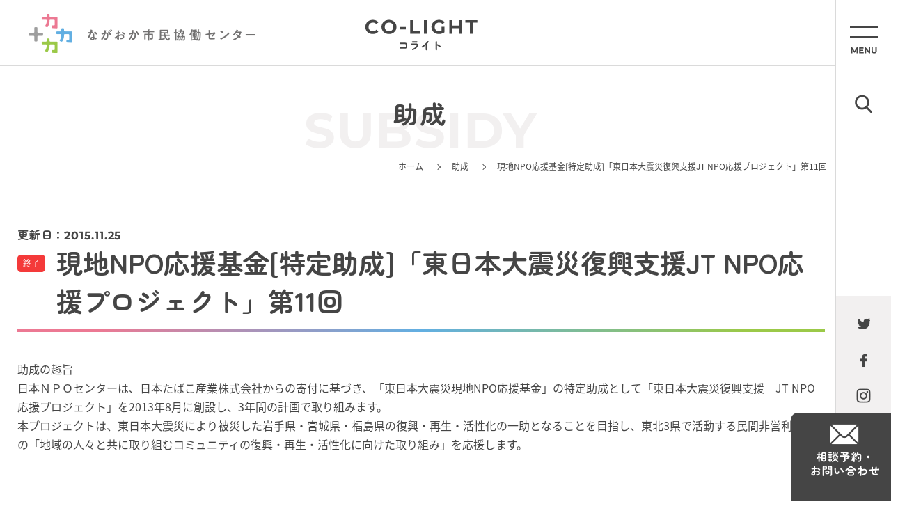

--- FILE ---
content_type: text/html; charset=UTF-8
request_url: https://nkyod.org/subsidy-list/7300
body_size: 5926
content:

<!DOCTYPE HTML>
<html lang="ja">

<head>
	<meta charset="UTF-8">
	<meta name="format-detection" content="telephone=no">
	<meta name="viewport" content="width=device-width, initial-scale=1.0, user-scalable=no">
	  <title>現地NPO応援基金[特定助成]「東日本大震災復興支援JT NPO応援プロジェクト」第11回 - ながおか市民協働センターウェブサイト｜コライト</title>
  <meta name="description" content="ながおか市民協働センターは、市民・地域・企業など様々な分野の市民活動やボランティア活動等をサポートします。「活動をPRしたい」「イベント企画を相談したい」「ボランティアに参加したい」など、まずは気軽にご相談ください。 お待ちしてます！">
  <meta name="keywords" content="長岡,NPO,アオーレ,らこって,協働,のも～れ,市民活動,コライト" />

  
	<link rel="shortcut icon" href="https://nkyod.org/wp-content/themes/colight02/assets/img/favicon.ico" />
	<script src="https://nkyod.org/wp-content/themes/colight02/assets/js/jquery-3.6.1.min.js"></script>
	<script src="https://nkyod.org/wp-content/themes/colight02/assets/js/modaal/modaal.min.js"></script>
		<script src="https://nkyod.org/wp-content/themes/colight02/assets/js/functions2.js"></script>
	<link href="https://nkyod.org/wp-content/themes/colight02/assets/js/modaal/modaal.min.css" rel="stylesheet" />
		<link href="https://nkyod.org/wp-content/themes/colight02/style.css?v=2" rel="stylesheet" />

	
	  <script>
//    (function(i, s, o, g, r, a, m) {
//      i['GoogleAnalyticsObject'] = r;
//      i[r] = i[r] || function() {
//        (i[r].q = i[r].q || []).push(arguments)
//      }, i[r].l = 1 * new Date();
//      a = s.createElement(o),
//        m = s.getElementsByTagName(o)[0];
//      a.async = 1;
//      a.src = g;
//      m.parentNode.insertBefore(a, m)
//    })(window, document, 'script', '//www.google-analytics.com/analytics.js', 'ga');
//    ga('create', 'UA-41136483-1', 'nkyod.org');
//    ga('send', 'pageview');
  </script>
  <!-- Google tag (gtag.js) -->
  <script async src="https://www.googletagmanager.com/gtag/js?id=G-T3R0YTDWFC"></script>
  <script>
    window.dataLayer = window.dataLayer || [];
    function gtag(){dataLayer.push(arguments);}
    gtag('js', new Date());
    gtag('config', 'G-T3R0YTDWFC');
  </script>
</head>

<body class="single single-subsidy-list single- ">

	
    <nav class="c-side-nav01">
    <div class="c-side-nav01__inner">
      <ul class="c-side-nav01__block01">
        <li>
          <div class="c-side-nav01__menu01 js-menu-btn01"></div>
        </li>
        <li>
          <div class="c-side-nav01__search01 js-search-btn01">
            <img src="/wp-content/themes/colight02/assets/img/img_06.png" alt="">
          </div>
        </li>
      </ul>
      <ul class="c-side-nav01__block02">
                <li>
          <a href="https://twitter.com/nagaokakyodoctr" target="_blank">
            <img src="/wp-content/themes/colight02/assets/img/img_07.png" alt="twitter">
          </a>
        </li>
        <li>
          <a href="https://www.facebook.com/nagaokakyodocenter/" target="_blank">
            <img src="/wp-content/themes/colight02/assets/img/img_08.png" alt="facebook">
          </a>
        </li>
                <li>
          <a href="https://www.instagram.com/nagaokakyodocenter/" target="_blank">
            <img src="/wp-content/themes/colight02/assets/img/img_09.png" alt="instgram">
          </a>
        </li>
      </ul>
      <div class="c-side-nav01__block03">
        <a href="/contact">
          <img src="/wp-content/themes/colight02/assets/img/img_10.png" alt="相談予約・お問い合わせ">
        </a>
      </div>
    </div>
  </nav>

    <nav class="c-menu01 js-menu01">
    <div class="c-menu01__inner01">
      <div class="c-menu01__head01">
        <a href="/">
            <picture class="">
    <source media="(max-width: 767px)" srcset="/wp-content/themes/colight02/assets/img/img_17_sp.png">
    <img src="/wp-content/themes/colight02/assets/img/img_17.png" class="is-autosize ">
  </picture>
        </a>
        <span class="c-menu01__btn01 js-menu-close01"></span>
      </div>
      <div class="c-menu01__body01">
        <div class="c-menu01__wrap01">

          <div class="c-menu01__block01">
            <p class="c-menu01__title01 js-menu-title01">興味・関心</p>
            <ul class="c-menu01__list01">
              <li>
                <a href="/group-list">
                  <span class="c-menu01__text01">活動団体</span>
                  <span class="c-menu01__text02">GROUPS</span>
                </a>
              </li>
              <li>
                <a href="/event-list">
                  <span class="c-menu01__text01">イベント</span>
                  <span class="c-menu01__text02">EVENT</span>
                </a>
              </li>
              <li>
                <a href="/cooperation">
                  <span class="c-menu01__text01">ボランティア・協力者</span>
                  <span class="c-menu01__text02">VOLUNTEER</span>
                </a>
              </li>
              <li>
                <a href="/donation">
                  <span class="c-menu01__text01">寄付・協賛</span>
                  <span class="c-menu01__text02">DONATION</span>
                </a>
              </li>
              <li>
                <a href="/ticket-list">
                  <span class="c-menu01__text01">チケット</span>
                  <span class="c-menu01__text02">TICKET</span>
                </a>
              </li>
            </ul>
          </div>

          <div class="c-menu01__block01">
            <p class="c-menu01__title01 js-menu-title01">お役立ち</p>
            <ul class="c-menu01__list01">

              <li>
                <a href="/toranomaki">
                  <span class="c-menu01__text01">市民活動虎の巻</span>
                  <span class="c-menu01__text02">TORANOMAKI</span>
                </a>
              </li>
              <li>
                <a href="/subsidy-list">
                  <span class="c-menu01__text01">助成</span>
                  <span class="c-menu01__text02">SUBSIDEY</span>
                </a>
              </li>
              <li>
                <a href="/nagaoka-subsidy">
                  <span class="c-menu01__text01">長岡市 未来共創補助金</span>
                  <span class="c-menu01__text02">NAGAOKA-SUBSIDEY</span>
                </a>
              </li>

              
            </ul>
          </div>

          <div class="c-menu01__block01">
            <p class="c-menu01__title01 js-menu-title01">読み物</p>
            <ul class="c-menu01__list01">
              <li>
                <a href="/feature">
                  <span class="c-menu01__text01">特集</span>
                  <span class="c-menu01__text02">FEATURE</span>
                </a>
              </li>
              <li>
                <a href="/player">
                  <span class="c-menu01__text01">Nagaoka Players</span>
                  <span class="c-menu01__text02">PLAYER</span>
                </a>
              </li>
              <li>
                <a href="/action">
                  <span class="c-menu01__text01">活動ピックアップ</span>
                  <span class="c-menu01__text02">ACTION</span>
                </a>
              </li>
              <li>
                <a href="/sdgs">
                  <span class="c-menu01__text01">長岡みんなのSDGs</span>
                  <span class="c-menu01__text02">SDGs</span>
                </a>
              </li>
              <li>
                <a href="/report-list">
                  <span class="c-menu01__text01">活動レポート</span>
                  <span class="c-menu01__text02">REPORT</span>
                </a>
              </li>
              <li>
                <a href="/toranomaki">
                  <span class="c-menu01__text01">市民活動虎の巻</span>
                  <span class="c-menu01__text02">TORANOMAKI</span>
                </a>
              </li>
            </ul>
          </div>


          <div class="c-menu01__block01">
            <p class="c-menu01__title01 js-menu-title01">協働センターについて</p>
            <ul class="c-menu01__list01">

              <li>
                <a href="/statement">
                  <span class="c-menu01__text01">協働のまち ながおか</span>
                  <span class="c-menu01__text02">STATEMENT</span>
                </a>
              </li>
              <li>
                <a href="/about">
                  <span class="c-menu01__text01">ながおか市民協働センターとは</span>
                  <span class="c-menu01__text02">ABOUT</span>
                </a>
              </li>
              <li>
                <a href="/access">
                  <span class="c-menu01__text01">アクセス</span>
                  <span class="c-menu01__text02">ACCESS</span>
                </a>
              </li>
              <li>
                <a href="/organization">
                  <span class="c-menu01__text01">運営団体</span>
                  <span class="c-menu01__text02">ORGANIZATION</span>
                </a>
              </li>
              <li>
                <a href="/coordinator">
                  <span class="c-menu01__text01">コーディネーター紹介</span>
                  <span class="c-menu01__text02">COORDINATOR</span>
                </a>
              </li>
            </ul>
          </div>

          <div class="c-menu01__block01">
            <p class="c-menu01__title01 js-menu-title01">施設・設備</p>
            <ul class="c-menu01__list01">
              <li>
                <a href="/facility">
                  <span class="c-menu01__text01">施設利用案内</span>
                  <span class="c-menu01__text02">FACILITY</span>
                </a>
              </li>
              <li>
                <a href="/room">
                  <span class="c-menu01__text01">会議室（協働ルーム）</span>
                  <span class="c-menu01__text02">ROOM</span>
                </a>
              </li>
              <li>
                <a href="/printer">
                  <span class="c-menu01__text01">印刷機</span>
                  <span class="c-menu01__text02">PRINTER</span>
                </a>
              </li>
            </ul>
          </div>

          <div class="c-menu01__block01">
            <p class="c-menu01__title01 js-menu-title01">サービス</p>
            <ul class="c-menu01__list01">
              <li>
                <a href="/pr-service">
                  <span class="c-menu01__text01">広報・PR<span class="c-menu01__text03">（活動おたすけパッケージ）</span></span>
                  <span class="c-menu01__text02">PR-SERVICE</span>
                </a>
              </li>
              <li>
                <a href="/ticket-service">
                  <span class="c-menu01__text01">チケットサービス</span>
                  <span class="c-menu01__text02">TICKET-SERVICE</span>
                </a>
              </li>
              <li>
                <a href="/member">
                  <span class="c-menu01__text01">団体登録</span>
                  <span class="c-menu01__text02">MEMBER</span>
                </a>
              </li>
              <li>
                <a href="/download">
                  <span class="c-menu01__text01">ダウンロード</span>
                  <span class="c-menu01__text02">DOWNLOAD</span>
                </a>
              </li>
            </ul>
          </div>

        </div>
      </div>

      <div class="c-menu01__foot01">
        <div class="c-menu01__wrap02">
          <div class="c-menu01__block02">
            <p class="c-menu01__title02">メディア</p>
            <ul class="c-menu01__list02">
              <li>
                <a href="/racotte-list">らこって</a>
              </li>
              <li>
                <a href="/radio">つながるラジオ</a>
              </li>
              <li>
                <a href="/newsletter">メールマガジン</a>
              </li>
            </ul>
          </div>
          <div class="c-menu01__block03">
            <ul class="c-menu01__list03">
              <li>
                <a href="/information-list">センターからのお知らせ</a>
              </li>
              <li>
                <a href="/term">利用規約</a>
              </li>
              <li>
                <a href="/privacy">個人情報保護方針</a>
              </li>
            </ul>
          </div>
        </div>
      </div>
    </div>
  </nav>

    <nav class="c-menu01 js-menu02">
    <div class="c-menu01__inner01">
      <div class="c-menu01__head01">
        <a href="/">
            <picture class="">
    <source media="(max-width: 767px)" srcset="/wp-content/themes/colight02/assets/img/img_17_sp.png">
    <img src="/wp-content/themes/colight02/assets/img/img_17.png" class="is-autosize ">
  </picture>
        </a>
        <span class="c-menu01__btn01 js-menu-btn01"></span>
      </div>
      <div class="c-menu01__body01">
        <div class="c-menu01__wrap03">
          <p class="c-menu01__title03">サイト内検索</p>

          
          <script async src="https://cse.google.com/cse.js?cx=42c8ed99cfde14f21">
          </script>
          <div class="c-search01">
            <div class="gcse-search"></div>
          </div>


        </div>
      </div>
    </div>
  </nav>

	<div class="l-main01">
		
    <header class="c-header01">
    <div class="c-header01__inner">
      <div class="c-header01__logo01">
        <a href="/">
          <img src="/wp-content/themes/colight02/assets/img/img_03.png" alt="ながおか市民協働センター">
        </a>
      </div>
      <div class="c-header01__logo02">
        <a href="/">
          <img src="/wp-content/themes/colight02/assets/img/img_02.png" alt="CO-LIGHT コライト">
        </a>
      </div>
    </div>
  </header>

    <div class="c-header02Wrap">
    <header class="c-header02">
      <div class="c-header02__inner">
        <div class="c-header02__block01">
          <a href="/contact" class="c-header02__contact">
            <img src="/wp-content/themes/colight02/assets/img/img_62.png" alt="" class="is-autosize">
          </a>
          <p class="c-header02__search js-search-btn01">
            <img src="/wp-content/themes/colight02/assets/img/img_63.png" alt="" class="is-autosize">
          </p>
        </div>
        <div class="c-header02__block02">
          <a href="/" class="c-header02__logo">
            <img src="/wp-content/themes/colight02/assets/img/img_61.png" alt="ながおか市民協働センター CO-LIGHT コライト" class="is-autosize">
          </a>
        </div>
        <div class="c-header02__block03">
          <p class="c-header02__menu js-menu-btn01">
            <img src="/wp-content/themes/colight02/assets/img/img_64.png" alt="" class="is-autosize">
          </p>
        </div>
      </div>
    </header>
  </div>

		
      <header class="l-pagehead01">
        <h2 class="c-title01">
    <span class="c-title01__text01">助成</span>
    <span class="c-title01__text02">SUBSIDY</span>
  </h2>
        <nav class="c-bread01">
    <div class="c-bread01__item">
      <a href="/">ホーム</a>
    </div>

    
        
    
        
    
        
    
        
    
        
    
        
    
        

    
              <div class="c-bread01__item">
        <a href="/subsidy-list">助成</a>
      </div>
    
    
        

    
        
    
        
    
        
    
        
    
            
    

    

    

    
    
    

          <div class="c-bread01__item">
        <span>現地NPO応援基金[特定助成]「東日本大震災復興支援JT NPO応援プロジェクト」第11回</span>
      </div>
    
  </nav>
      </header>
  

<main class="p-single-common ">
	<div class="l-container01">


		
		
  <div class="c-single-head01">
    <div class="c-single-head01__wrap01">

              <span class="c-single-head01__date01">
          <span class="c-single-head01__date01__text">更新日：</span>2015.11.25        </span>
      
    </div>
    <div class="c-single-head01__wrap02">
                <span class="c-icon01">終了</span>
            <h2 class="c-single-head01__title01">現地NPO応援基金[特定助成]「東日本大震災復興支援JT NPO応援プロジェクト」第11回</h2>
    </div>
  </div>


		
		
		
  <div class="c-single-content01 js-single-content01">
    <p>助成の趣旨<br />日本ＮＰＯセンターは、日本たばこ産業株式会社からの寄付に基づき、「東日本大震災現地NPO応援基金」の特定助成として「東日本大震災復興支援　JT NPO応援プロジェクト」を2013年8月に創設し、3年間の計画で取り組みます。<br />本プロジェクトは、東日本大震災により被災した岩手県・宮城県・福島県の復興・再生・活性化の一助となることを目指し、東北3県で活動する民間非営利組織の「地域の人々と共に取り組むコミュニティの復興・再生・活性化に向けた取り組み」を応援します。</p>  </div>


		  <div class="c-single-detail01">
    <p class="c-single-detail01__title01">
      募助成金概要    </p>
    <div class="c-single-content01 js-single-content01">
                  
              <table class="c-table01">
          <tr>
            <th>名称</th>
            <td><p>現地NPO応援基金[特定助成]「東日本大震災復興支援JT NPO応援プロジェクト」第11回</p></td>
          </tr>
          <tr>
            <th>締切日時</th>
            <td><p>平成28年1月18日</p></td>
          </tr>
          <tr>
            <th>活動分野</th>
            <td>
              地域づくり | こども | 社会福祉            </td>
          </tr>
          <tr>
            <th>助成対象となる活動内容</th>
            <td><p>助成対象となる事業<br />岩手県・宮城県・福島県のいずれかの県において、民間非営利組織が地域の人々と共に取り組む、コミュニティの復興・再生・活性化に向けた事業。特に以下の視点をもって取り組まれる事業。<br /><br />◎地域の人々の希望を支える事業<br />活動する地域で暮らす人々が求めること、実現したいことの把握に注力し、それらの実現を念頭においていること。<br /><br />◎地域の人々の主体性を育む事業<br />活動の中心には常に地域の人々がおり、役割分担と協力が生まれること。<br /><br />◎地域の人々に長期的視点を持ちながら、寄り添う事業<br />概ね長期（5年以上）にわたり地域の人々と取り組むこと。</p></td>
          </tr>
          <tr>
            <th>助成金額</th>
            <td><p>[助成金額]<br />1件あたりの助成金額は300万円以上、500万円以内とします。<br />なお助成総額は年間1億円とし、助成件数は継続助成を含めて年間20件程度を予定しています。</p></td>
          </tr>
          <tr>
            <th>事業主体</th>
            <td><p>【実施団体】（特）日本NPOセンター/日本たばこ産業株式会社</p><p>【問合せ先】認定特定非営利活動法人 日本NPOセンター<br />『東日本大震災復興支援　JT NPO応援プロジェクト』　事務局（担当：中川）<br />〒100-0004　東京都千代田区大手町2-2-1　新大手町ビル245<br />TEL:03-3510-0855 FAX:03-3510-0856<br />E-mail:　jt-npo-ouen@jnpoc.ne.jp<br />（月曜日～金曜日　9:30-18:30）</p></td>
          </tr>
          <tr>
            <th>県内の助成実績</th>
            <td></td>
          </tr>
          <tr>
            <th>ホームページ</th>
            <td><p><a href="http://www.jnpoc.ne.jp/?p=9287">http://www.jnpoc.ne.jp/?p=9287</a></p></td>
          </tr>
        </table>
      
                </div>
  </div>

		
		
	</div>
</main>




    
  

<footer class="c-foot01">
	<ul class="c-foot01__sns01">
		<li>
			<a href="https://twitter.com/nagaoka_kyodo" target="_blank">
				<img src="/wp-content/themes/colight02/assets/img/img_58.png" alt="twitter" class="is-autosize">
			</a>
		</li>
		<li>
			<a href="https://www.facebook.com/nagaokakyodocenter/" target="_blank">
				<img src="/wp-content/themes/colight02/assets/img/img_59.png" alt="facebook" class="is-autosize">
			</a>
		</li>
		<li>
			<a href="https://www.instagram.com/nagaoka_kyodoc/?hl=ja" target="_blank">
				<img src="/wp-content/themes/colight02/assets/img/img_60.png" alt="instgram" class="is-autosize">
			</a>
		</li>
	</ul>

	<div class="c-foot01__head01">
		  <picture class="">
    <source media="(max-width: 767px)" srcset="/wp-content/themes/colight02/assets/img/img_01_sp.png">
    <img src="/wp-content/themes/colight02/assets/img/img_01.png" class="is-autosize ">
  </picture>
	</div>
	<div class="c-foot01__address01">
		<address class="c-foot01__address01__text01">〒940-0062 長岡市大手通1-4-10 <br class="sp-only">シティホールプラザアオーレ長岡 西棟3階</address>
		<p class="c-foot01__address01__text02">開館：午前8時～午後9時（12月29日～1月3日除く）</p>
		<p class="c-foot01__address01__text03">TEL：<span class="pc-only">0258-39-2020</span><span class="sp-only"><a href="tel:0258-39-2020">0258-39-2020</a></span>
			　FAX：0258-39-2900</p>
	</div>
	<div class="c-foot01__frame01">
		<p class="c-foot01__frame01__title01">コーディネーター相談受付時間</p>
		<p class="c-foot01__frame01__text01">午前9時～午後6時（月～金）<br>※土日祝日または時間外のご相談については事前にご予約ください。</p>
	</div>
	<p class="c-foot01__copy01">Copyright🄫 ながおか市民協働センター</p>
	</div>

	</div><!-- /.l-main01 -->

	
	</body>

	</html>